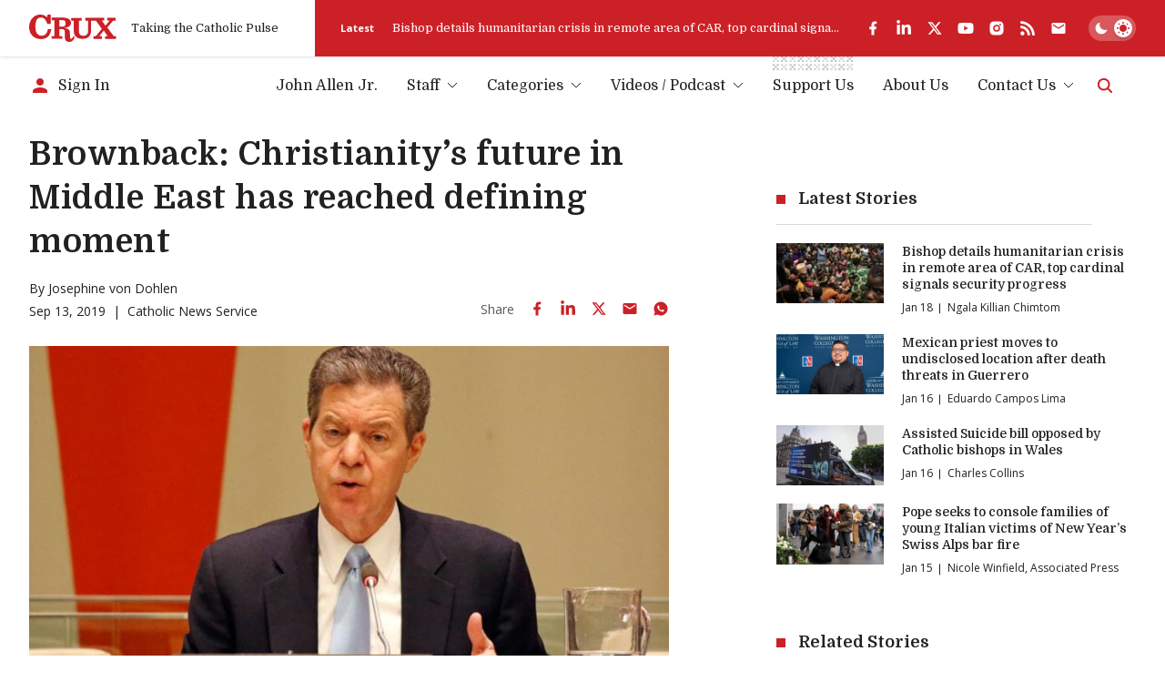

--- FILE ---
content_type: text/html; charset=utf-8
request_url: https://www.google.com/recaptcha/api2/aframe
body_size: 268
content:
<!DOCTYPE HTML><html><head><meta http-equiv="content-type" content="text/html; charset=UTF-8"></head><body><script nonce="lW6IBismp_BTbjxz3uFDMA">/** Anti-fraud and anti-abuse applications only. See google.com/recaptcha */ try{var clients={'sodar':'https://pagead2.googlesyndication.com/pagead/sodar?'};window.addEventListener("message",function(a){try{if(a.source===window.parent){var b=JSON.parse(a.data);var c=clients[b['id']];if(c){var d=document.createElement('img');d.src=c+b['params']+'&rc='+(localStorage.getItem("rc::a")?sessionStorage.getItem("rc::b"):"");window.document.body.appendChild(d);sessionStorage.setItem("rc::e",parseInt(sessionStorage.getItem("rc::e")||0)+1);localStorage.setItem("rc::h",'1768742265197');}}}catch(b){}});window.parent.postMessage("_grecaptcha_ready", "*");}catch(b){}</script></body></html>

--- FILE ---
content_type: text/x-component
request_url: https://cruxnow.com/author/ap?_rsc=fegvn
body_size: -583
content:
0:{"b":"0XNU1-H7YFVvV4ThYFzil","f":[["children","author",["author",{"children":[["author","ap","d"],{"children":["__PAGE__",{}]}]}],null,[null,null],false]],"S":false}


--- FILE ---
content_type: application/javascript; charset=utf-8
request_url: https://cruxnow.com/_next/static/chunks/18-9709a9b096a6e873.js
body_size: 2279
content:
"use strict";(self.webpackChunk_N_E=self.webpackChunk_N_E||[]).push([[18],{18:(n,t,e)=>{e.d(t,{jl:()=>nd,RO:()=>nu,sH:()=>nl,zL:()=>nc});var r=e(8257),o=e(5294);function a(){let n=(0,r._)(["\n    fragment AuthorFields on User {\n  databaseId\n  name\n  uri\n  slug\n}\n    "]);return a=function(){return n},n}function s(){let n=(0,r._)(["\n    fragment PostFields on Post {\n  id\n  title\n  date\n  uri\n  featuredImage {\n    node {\n      title\n      altText\n      caption\n      sourceUrl\n    }\n  }\n  postFormats {\n    nodes {\n      name\n    }\n  }\n  postFormatVideo {\n    duration {\n      hours\n      minutes\n      seconds\n    }\n    youtubeId\n  }\n  author {\n    node {\n      ...AuthorFields\n    }\n  }\n  coauthorsFieldGroup {\n    coauthors {\n      ...AuthorFields\n    }\n  }\n}\n    ",""]);return s=function(){return n},n}function i(){let n=(0,r._)(["\n    fragment AuthorFieldsFull on User {\n  ...AuthorFields\n  firstName\n  description\n  twitter\n  additionalProfileDetails {\n    jobTitle\n  }\n}\n    ",""]);return i=function(){return n},n}function u(){let n=(0,r._)(["\n    fragment PostFieldsFull on Post {\n  id\n  title\n  date\n  modified\n  uri\n  featuredImage {\n    node {\n      title\n      altText\n      caption\n      sourceUrl\n      mediaDetails {\n        height\n        width\n      }\n    }\n  }\n  postFormats {\n    nodes {\n      name\n    }\n  }\n  postFormatVideo {\n    duration {\n      hours\n      minutes\n      seconds\n    }\n    youtubeId\n  }\n  author {\n    node {\n      ...AuthorFieldsFull\n    }\n  }\n  coauthorsFieldGroup {\n    coauthors {\n      ...AuthorFieldsFull\n    }\n  }\n  excerpt\n  content\n  link\n  categories {\n    nodes {\n      databaseId\n    }\n  }\n  podcast {\n    embedCode\n  }\n  databaseId\n}\n    ",""]);return u=function(){return n},n}function l(){let n=(0,r._)(["\n    query AuthorBySlug($id: ID!) {\n  user(id: $id, idType: SLUG) {\n    ...AuthorFieldsFull\n  }\n}\n    ",""]);return l=function(){return n},n}function d(){let n=(0,r._)(["\n    query BooksByAuthor($bookAuthor: Int, $after: String, $before: String, $first: Int, $last: Int) {\n  books(\n    where: {bookAuthor: $bookAuthor}\n    after: $after\n    before: $before\n    first: $first\n    last: $last\n  ) {\n    pageInfo {\n      hasNextPage\n      hasPreviousPage\n      startCursor\n      endCursor\n    }\n    nodes {\n      id\n      title\n      content\n      featuredImage {\n        node {\n          title\n          altText\n          caption\n          sourceUrl\n        }\n      }\n      books {\n        book {\n          amazonLink\n          authors {\n            name\n          }\n          pages\n          publisher\n          year\n        }\n      }\n    }\n  }\n}\n    "]);return d=function(){return n},n}function c(){let n=(0,r._)(['\n    query CategoryBanners($id: ID = "") {\n  category(id: $id, idType: SLUG) {\n    categoryBanner {\n      categoryBannerImage {\n        default {\n          sourceUrl\n          altText\n          mimeType\n          mediaDetails {\n            height\n            width\n          }\n        }\n        mobile {\n          sourceUrl\n          altText\n          mimeType\n          mediaDetails {\n            height\n            width\n          }\n        }\n        tablet {\n          sourceUrl\n          altText\n          mimeType\n          mediaDetails {\n            height\n            width\n          }\n        }\n      }\n      categoryBannerImageDark {\n        default {\n          sourceUrl\n          altText\n          mimeType\n          mediaDetails {\n            height\n            width\n          }\n        }\n        mobile {\n          sourceUrl\n          altText\n          mimeType\n          mediaDetails {\n            height\n            width\n          }\n        }\n        tablet {\n          sourceUrl\n          altText\n          mimeType\n          mediaDetails {\n            height\n            width\n          }\n        }\n      }\n    }\n  }\n}\n    ']);return c=function(){return n},n}function h(){let n=(0,r._)(["\n    query CategoryBySlug($id: ID!) {\n  term: category(id: $id, idType: SLUG) {\n    databaseId\n    name\n  }\n}\n    "]);return h=function(){return n},n}function f(){let n=(0,r._)(["\n    query ContentNodePreviewById($id: ID!) {\n  contentNode(asPreview: true, id: $id, idType: DATABASE_ID) {\n    id\n    databaseId\n    ... on Post {\n      ...PostFields\n      excerpt\n      content\n      link\n      categories {\n        nodes {\n          databaseId\n        }\n      }\n      podcast {\n        embedCode\n      }\n    }\n  }\n}\n    ",""]);return f=function(){return n},n}function y(){let n=(0,r._)(["\n    query CurrentsPosts {\n  acfOptionsCurrentsNews {\n    currentsNews {\n      currentsNews {\n        rendered\n      }\n    }\n  }\n}\n    "]);return y=function(){return n},n}function g(){let n=(0,r._)(["\n    query HomepageAcfPosts {\n  acfOptionsFeaturedPosts {\n    featuredPosts {\n      featuredPosts {\n        post {\n          ... on Post {\n            ...PostFields\n            databaseId\n            excerpt\n            categories {\n              nodes {\n                databaseId\n              }\n            }\n          }\n        }\n      }\n    }\n  }\n  acfOptionsHomepage {\n    homepageBanner {\n      mainBanner\n    }\n  }\n  lwcPosts: posts(first: 1, where: {categoryId: 161}) {\n    nodes {\n      databaseId\n    }\n  }\n}\n    ",""]);return g=function(){return n},n}function m(){let n=(0,r._)(["\n    query HomepageBannerFull {\n  acfOptionsHomepage {\n    homepageBanner {\n      mainBanner\n      mainBannerImage {\n        default {\n          sourceUrl\n          altText\n          mimeType\n          mediaDetails {\n            height\n            width\n          }\n        }\n        mobile {\n          sourceUrl\n          altText\n          mimeType\n          mediaDetails {\n            height\n            width\n          }\n        }\n        tablet {\n          sourceUrl\n          altText\n          mimeType\n          mediaDetails {\n            height\n            width\n          }\n        }\n      }\n      mainBannerImageDark {\n        default {\n          sourceUrl\n          altText\n          mimeType\n          mediaDetails {\n            height\n            width\n          }\n        }\n        mobile {\n          sourceUrl\n          altText\n          mimeType\n          mediaDetails {\n            height\n            width\n          }\n        }\n        tablet {\n          sourceUrl\n          altText\n          mimeType\n          mediaDetails {\n            height\n            width\n          }\n        }\n      }\n      mainBannerLink {\n        target\n        title\n        url\n      }\n    }\n  }\n}\n    "]);return m=function(){return n},n}function p(){let n=(0,r._)(["\n    query LatestLWCPostFull {\n  posts(first: 1, where: {categoryId: 161}) {\n    nodes {\n      databaseId\n      id\n      content\n      postFormatVideo {\n        duration {\n          hours\n          minutes\n          seconds\n        }\n        youtubeId\n      }\n      featuredImage {\n        node {\n          title\n          altText\n          caption\n          sourceUrl\n        }\n      }\n    }\n  }\n}\n    "]);return p=function(){return n},n}function I(){let n=(0,r._)(["\n    query LatestLWCPosts {\n  posts(first: 4, where: {categoryId: 161}) {\n    nodes {\n      ...PostFields\n    }\n  }\n}\n    ",""]);return I=function(){return n},n}function P(){let n=(0,r._)(["\n    query LatestPosts($notIn: [ID]) {\n  posts(first: 12, where: {orderby: {field: DATE, order: DESC}, notIn: $notIn}) {\n    nodes {\n      ...PostFields\n    }\n  }\n}\n    ",""]);return P=function(){return n},n}function $(){let n=(0,r._)(["\n    query LatestPostsUri($first: Int) {\n  posts(first: $first) {\n    nodes {\n      uri\n    }\n  }\n}\n    "]);return $=function(){return n},n}function A(){let n=(0,r._)(["\n    query PageContentByUri($uri: String) {\n  pageBy(uri: $uri) {\n    title\n    content\n  }\n}\n    "]);return A=function(){return n},n}function b(){let n=(0,r._)(["\n    query PopularPosts($day: Int!, $month: Int!, $year: Int!) {\n  posts(\n    first: 30\n    where: {dateQuery: {after: {day: $day, month: $month, year: $year}}}\n  ) {\n    nodes {\n      ...PostFields\n    }\n  }\n}\n    ",""]);return b=function(){return n},n}function w(){let n=(0,r._)(["\n    query PostBySlug($id: ID!) {\n  post(id: $id, idType: SLUG) {\n    ...PostFieldsFull\n  }\n}\n    ",""]);return w=function(){return n},n}function v(){let n=(0,r._)(["\n    query PostsByAuthor($author: Int, $after: String, $before: String, $first: Int, $last: Int) {\n  posts(\n    where: {author: $author}\n    after: $after\n    before: $before\n    first: $first\n    last: $last\n  ) {\n    pageInfo {\n      hasNextPage\n      hasPreviousPage\n      startCursor\n      endCursor\n    }\n    nodes {\n      ...PostFields\n    }\n  }\n}\n    ",""]);return v=function(){return n},n}function T(){let n=(0,r._)(["\n    query PostsByCategorySlug($categorySlug: String!, $notIn: [ID]) {\n  posts(\n    first: 10\n    where: {orderby: {field: DATE, order: DESC}, categoryName: $categorySlug, notIn: $notIn}\n  ) {\n    nodes {\n      ...PostFields\n    }\n  }\n}\n    ",""]);return T=function(){return n},n}function S(){let n=(0,r._)(["\n    query PostsByTerm($categoryId: Int, $tagId: String, $search: String, $after: String, $before: String, $first: Int, $last: Int) {\n  posts(\n    where: {categoryId: $categoryId, tagId: $tagId, search: $search}\n    after: $after\n    before: $before\n    first: $first\n    last: $last\n  ) {\n    pageInfo {\n      hasNextPage\n      hasPreviousPage\n      startCursor\n      endCursor\n    }\n    nodes {\n      ...PostFields\n    }\n  }\n}\n    ",""]);return S=function(){return n},n}function F(){let n=(0,r._)(['\n    query PrimaryAuthorPosts($authorsNotIn: [ID]) {\n  johnAllen: posts(\n    first: 5\n    where: {orderby: {field: DATE, order: DESC}, authorName: "john-allen", notIn: $authorsNotIn}\n  ) {\n    nodes {\n      ...PostFields\n    }\n  }\n  charlesCollins: posts(\n    first: 5\n    where: {orderby: {field: DATE, order: DESC}, authorName: "charles-collins", notIn: $authorsNotIn}\n  ) {\n    nodes {\n      ...PostFields\n    }\n  }\n  eliseAnnAllen: posts(\n    first: 5\n    where: {orderby: {field: DATE, order: DESC}, authorName: "elise-ann-allen", notIn: $authorsNotIn}\n  ) {\n    nodes {\n      ...PostFields\n    }\n  }\n  chrisAltieri: posts(\n    first: 5\n    where: {orderby: {field: DATE, order: DESC}, authorName: "chris-altieri", notIn: $authorsNotIn}\n  ) {\n    nodes {\n      ...PostFields\n    }\n  }\n}\n    ',""]);return F=function(){return n},n}function B(){let n=(0,r._)(["\n    query RelatedPosts($notIn: [ID]!, $categoryIn: [ID] = null) {\n  posts(\n    first: 4\n    where: {orderby: {field: DATE, order: DESC}, categoryIn: $categoryIn, notIn: $notIn}\n  ) {\n    nodes {\n      ...PostFields\n    }\n  }\n}\n    ",""]);return B=function(){return n},n}function D(){let n=(0,r._)(["\n    query SliderPosts {\n  posts(first: 6) {\n    nodes {\n      uri\n      title\n      id\n    }\n  }\n}\n    "]);return D=function(){return n},n}function C(){let n=(0,r._)(["\n    query TagBySlug($id: ID!) {\n  term: tag(id: $id, idType: SLUG) {\n    databaseId\n    name\n  }\n}\n    "]);return C=function(){return n},n}let x=(0,o.Ay)(a()),_=(0,o.Ay)(s(),x),U=(0,o.Ay)(i(),x),N=(0,o.Ay)(u(),U),k=(0,o.Ay)(l(),U),q=(0,o.Ay)(d()),E=(0,o.Ay)(c()),L=(0,o.Ay)(h()),O=(0,o.Ay)(f(),_),H=(0,o.Ay)(y()),j=(0,o.Ay)(g(),_),G=(0,o.Ay)(m()),R=(0,o.Ay)(p()),W=(0,o.Ay)(I(),_),J=(0,o.Ay)(P(),_),V=(0,o.Ay)($()),z=(0,o.Ay)(A()),Q=(0,o.Ay)(b(),_),K=(0,o.Ay)(w(),N),M=(0,o.Ay)(v(),_),X=(0,o.Ay)(T(),_),Y=(0,o.Ay)(S(),_),Z=(0,o.Ay)(F(),_),nn=(0,o.Ay)(B(),_),nt=(0,o.Ay)(D()),ne=(0,o.Ay)(C());var nr=e(5348);let no="".concat("https://wp.cruxnow.com","/graphql"),na=async(n,t,e)=>{if(!no)throw Error("API URL is not defined");let r=new Headers;if(r.append("Content-Type","application/json"),null==e?void 0:e.headers){let n=new Headers(e.headers);delete e.headers,n.forEach((n,t)=>{r.append(t,n)})}e||(e={});let o=(0,nr.y)(n),a=await fetch(no,{method:"POST",headers:r,body:JSON.stringify({query:o,variables:t}),...e});try{let n=await a.json();if(n.errors)throw console.log(o,t,e),console.error(n.errors),Error("Failed to fetch API: next=".concat(JSON.stringify(e.next)));return n.data}catch(n){throw console.error(n,a.status,await a.clone().text()),Error("Failed to fetch API: next=".concat(JSON.stringify(e.next)))}},ns=()=>(function(n){return{AuthorBySlug:(t,e)=>n(k,t,e),BooksByAuthor:(t,e)=>n(q,t,e),CategoryBanners:(t,e)=>n(E,t,e),CategoryBySlug:(t,e)=>n(L,t,e),ContentNodePreviewById:(t,e)=>n(O,t,e),CurrentsPosts:(t,e)=>n(H,t,e),HomepageAcfPosts:(t,e)=>n(j,t,e),HomepageBannerFull:(t,e)=>n(G,t,e),LatestLWCPostFull:(t,e)=>n(R,t,e),LatestLWCPosts:(t,e)=>n(W,t,e),LatestPosts:(t,e)=>n(J,t,e),LatestPostsUri:(t,e)=>n(V,t,e),PageContentByUri:(t,e)=>n(z,t,e),PopularPosts:(t,e)=>n(Q,t,e),PostBySlug:(t,e)=>n(K,t,e),PostsByAuthor:(t,e)=>n(M,t,e),PostsByCategorySlug:(t,e)=>n(X,t,e),PostsByTerm:(t,e)=>n(Y,t,e),PrimaryAuthorPosts:(t,e)=>n(Z,t,e),RelatedPosts:(t,e)=>n(nn,t,e),SliderPosts:(t,e)=>n(nt,t,e),TagBySlug:(t,e)=>n(ne,t,e)}})(na),ni={vatican:"vatican",us:"church-in-the-usa",ukIreland:"church-in-uk-and-ireland",europe:"church-in-europe",oceania:"church-in-oceania",americas:"church-in-the-americas",middleEast:"church-in-the-middle-east",africa:"church-in-africa",asia:"church-in-asia"};async function nu(n,t){var e;let r=await ns().PostsByCategorySlug({notIn:t.map(n=>n.toString()),categorySlug:ni[n]},{next:{tags:["global-posts",...null===(e=ni[n])||void 0===e?void 0:e.split(",").map(n=>"category-slug-posts-".concat(n))]}});return null==r?void 0:r.posts}ni.all="church,global-church,".concat(Object.values(ni).join(","));async function nl(n,t){let e=arguments.length>2&&void 0!==arguments[2]?arguments[2]:9,r=await ns().PostsByAuthor({author:n,after:null==t?void 0:t.end,before:null==t?void 0:t.start,first:(null==t?void 0:t.start)?void 0:e,last:(null==t?void 0:t.start)?e:void 0},{next:(null==t?void 0:t.end)||(null==t?void 0:t.start)?{revalidate:0}:{tags:["author-".concat(n)]}});return null==r?void 0:r.posts}async function nd(n,t){let e=arguments.length>2&&void 0!==arguments[2]?arguments[2]:8,r=await ns().BooksByAuthor({bookAuthor:n,after:null==t?void 0:t.end,before:null==t?void 0:t.start,first:(null==t?void 0:t.start)?void 0:e,last:(null==t?void 0:t.start)?e:void 0},{next:(null==t?void 0:t.end)||(null==t?void 0:t.start)?{revalidate:0}:{tags:["books-".concat(n)]}});return null==r?void 0:r.books}async function nc(n,t,e,r){let o=arguments.length>4&&void 0!==arguments[4]?arguments[4]:9,a=await ns().PostsByTerm({categoryId:"category"===n?t:null,tagId:"tag"===n?t.toString():null,search:e,after:null==r?void 0:r.end,before:null==r?void 0:r.start,first:(null==r?void 0:r.start)?void 0:o,last:(null==r?void 0:r.start)?o:void 0},{next:(null==r?void 0:r.end)||(null==r?void 0:r.start)?{revalidate:0}:{tags:["category-posts-".concat(t)]}});return null==a?void 0:a.posts}}}]);

--- FILE ---
content_type: application/javascript; charset=utf-8
request_url: https://fundingchoicesmessages.google.com/f/AGSKWxVio1JwqV_F9l9roeEW8NZMDn2WrI7ZclGfCX-FF3tiqD1MVrN42F5xO098Hurfc9c1DZBXTBg6geWg5Uqsn-aMGJOucz3rID1onAU2UoCO-UDnT3Y4ycFcHJ0otrzZwlaGu226qADKPXUx2TgD5Rk-nySwTHqJc0Rl5gcyADlTd-nWW1FLebIKiByY/__adoverride./AttractiveAdsCube./revealaads._ads_updater-/showadcode2.
body_size: -1291
content:
window['af62ced2-a7e2-4dec-ab24-9d130027f414'] = true;